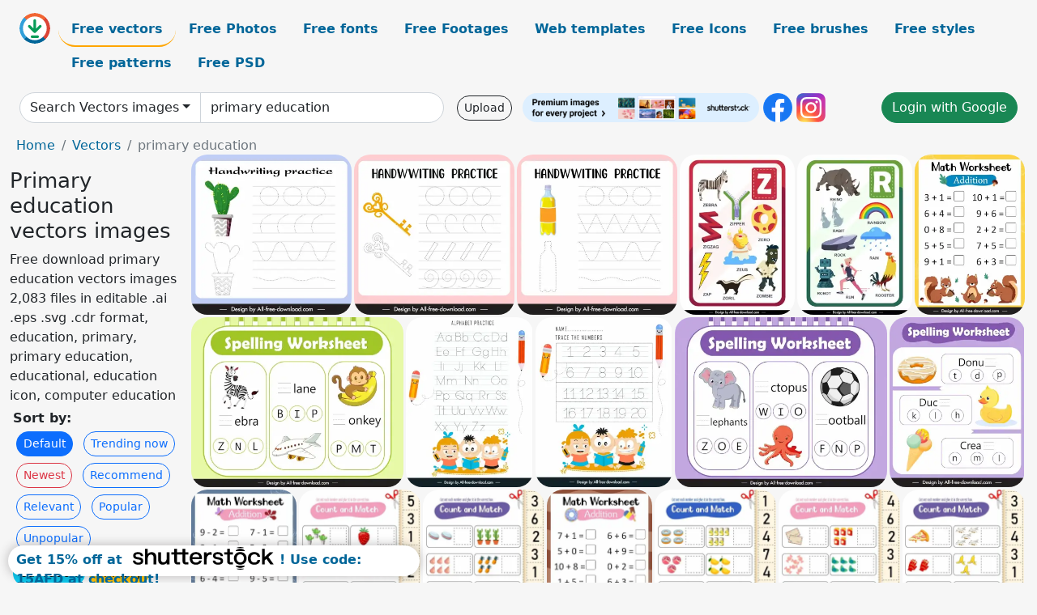

--- FILE ---
content_type: text/html; charset=UTF-8
request_url: https://all-free-download.com/free-vector/primary-education.html
body_size: 14680
content:
<!doctype html>
<html lang="en">
  <head>
    <meta charset="utf-8">
    <meta name="viewport" content="width=device-width, initial-scale=1">
    <meta name="author" content="AFD">
    <meta name="generator" content="AFD">
    <meta name="robots" content="index, follow">    <title>Primary education vectors images</title>
    <meta name="description" content="Free download primary education vectors images 2,083 files in editable .ai .eps .svg .cdr format, education, primary, primary education, educational, education icon, computer education" >
    <meta name="google-site-verification" content="h8aKWdWajcitX904DxqOxb4-wcNRYncVmMmcjRRXVkE" />
    <meta name="domain" content="all-free-download.com" >

    <!-- Bootstrap core CSS -->
    <link href="https://cdn.jsdelivr.net/npm/bootstrap@5.0.2/dist/css/bootstrap.min.css" rel="stylesheet" integrity="sha384-EVSTQN3/azprG1Anm3QDgpJLIm9Nao0Yz1ztcQTwFspd3yD65VohhpuuCOmLASjC" crossorigin="anonymous">


    <link href="/libs/all.css?a=88888" rel="stylesheet" >
    <link href="/libs/social-share/sharetastic.css" rel="stylesheet">

        <!-- Favicons -->

    <link rel="apple-touch-icon" sizes="180x180" href="/apple-touch-icon.png">
    <link rel="icon" type="image/png" sizes="32x32" href="/favicon-32x32.png">
    <link rel="icon" type="image/png" sizes="16x16" href="/favicon-16x16.png">
    <link rel="manifest" href="/site.webmanifest">


    <meta property="fb:app_id"          content="1091511124955362" /> 
    <meta property="og:url"           content="https://all-free-download.com/free-vector/primary-education.html" />
    <meta property="og:type"          content="website" />
    <meta property="og:title"         content="Primary education vectors images" />
    <meta property="og:description"   content="Free download primary education vectors images 2,083 files in editable .ai .eps .svg .cdr format, education, primary, primary education, educational, education icon, computer education" />
    <meta property="og:image"         content="https://images.all-free-download.com/images/thumb/handwriting_practice_sheet_educational_template_handdrawn_cactus_houseplant_sketch_6924477.webp" />
<meta property="og:image"         content="https://images.all-free-download.com/images/thumb/handwriting_practice_sheet_educational_template_handdrawn_shapes_key_sketch_6924479.webp" />
<meta property="og:image"         content="https://images.all-free-download.com/images/thumb/handwriting_practice_sheet_educational_template_bottle_geometry_outline_6924478.webp" />
<meta property="og:image"         content="https://images.all-free-download.com/images/thumb/z_alphabet_education_template_colored_symbols_sketch_6850493.webp" />
<meta property="og:image"         content="https://images.all-free-download.com/images/thumb/r_alphabet_educational_template_colorful_emblems_sketch_6850395.webp" />
<meta property="og:image"         content="https://images.all-free-download.com/images/thumb/math_worksheet_for_kids_template_addition_math_autumn_elements_sketch_6924485.webp" />
<meta property="og:image"         content="https://images.all-free-download.com/images/thumb/spelling_worksheet_for_kids_template_flat_zebra_airplane_monkey_texts_blank_sketch_6924504.webp" />
<meta property="og:image"         content="https://images.all-free-download.com/images/thumb/alphabet_tracing_worksheet_for_kids_template_flat_cute_pupils_pencils_texts_sketch_6924507.webp" />
<meta property="og:image"         content="https://images.all-free-download.com/images/thumb/number_tracing_worksheet_for_kids_template_cute_cartoon_characters_pencils_decor_6924488.webp" />
<meta property="og:image"         content="https://images.all-free-download.com/images/thumb/spelling_worksheet_for_kids_template_elephant_octopus_ball_texts_blank_sketch_6924506.webp" />
<meta property="og:image"         content="https://images.all-free-download.com/images/thumb/spelling_worksheet_for_kids_template_flat_donut_duck_ice_cream_texts_blank_sketch_6924505.webp" />
<meta property="og:image"         content="https://images.all-free-download.com/images/thumb/math_worksheet_for_kids_template_addition_mathematic_formulas_sketch_cute_nature_elements_decor_6924487.webp" />
<meta property="og:image"         content="https://images.all-free-download.com/images/thumb/game_worksheet_backdrop_template_flat_isolated_fruits_objects_sketch_6924480.webp" />
<meta property="og:image"         content="https://images.all-free-download.com/images/thumb/game_worksheet_backdrop_template_fruits_food_objects_icons_isolation_6924481.webp" />
<meta property="og:image"         content="https://images.all-free-download.com/images/thumb/math_worksheet_for_kids_template_addition_mathematic_sketch_cakes_ice_creams_leaf_decor_6924486.webp" />
<meta property="og:image"         content="https://images.all-free-download.com/images/thumb/game_worksheet_backdrop_template_flat_isolated_cake_fruit_plants_sketch_6924483.webp" />
<meta property="og:image"         content="https://images.all-free-download.com/images/thumb/game_worksheet_backdrop_template_flat_isolated_objects_food_fruits_icons_sketch_6924482.webp" />
<meta property="og:image"         content="https://images.all-free-download.com/images/thumb/game_worksheet_backdrop_template_flat_objects_food_isolation_6924484.webp" />
<meta property="og:image"         content="https://images.all-free-download.com/images/thumb/v_alphabet_educational_template_colorful_symbols_sketch_6850489.webp" />
<meta property="og:image"         content="https://images.all-free-download.com/images/thumb/lien_hoan_cuoi_nam_banner_template_dynamic_modern_elegant_design_planets_schoolchildren_education_elements_sketch_6925348.webp" />
<meta property="og:image"         content="https://images.all-free-download.com/images/thumb/synthetic_education_banner_templates_collection_roll_up_elegance_6931176.webp" />
<meta property="og:image"         content="https://images.all-free-download.com/images/thumb/education_business_card_templates_collection_classic_design_6929982.webp" />
<meta property="og:image"         content="https://images.all-free-download.com/images/thumb/education_business_card_template_elegant_hat_texts_6929958.webp" />
<meta property="og:image"         content="https://images.all-free-download.com/images/thumb/education_roll_up_banner_template_elegant_curves_checkered_6931082.webp" />
<meta property="og:image"         content="https://images.all-free-download.com/images/thumb/education_roll_up_banner_template_elegant_flat_design_6931081.webp" />
<meta property="og:image"         content="https://images.all-free-download.com/images/thumb/education_roll_up_poster_template_modern_elegance_6931083.webp" />
<meta property="og:image"         content="https://images.all-free-download.com/images/thumb/education_business_card_template_elegant_flat_design_6929961.webp" />
<meta property="og:image"         content="https://images.all-free-download.com/images/thumb/education_business_card_template_cute_stylized_owl_6929959.webp" />
<meta property="og:image"         content="https://images.all-free-download.com/images/thumb/education_business_card_template_dark_handdrawn_classic_6929960.webp" />
<meta property="og:image"         content="https://images.all-free-download.com/images/thumb/education_business_card_template_elegant_flat_texts_objects_6929957.webp" />
<meta property="og:image"         content="https://images.all-free-download.com/images/thumb/education_roll_up_banner_template_elegant_vertical_6931080.webp" />
<meta property="og:image"         content="https://images.all-free-download.com/images/thumb/education_business_card_template_handdrawn_blurred_hat_6929955.webp" />
<meta property="og:image"         content="https://images.all-free-download.com/images/thumb/education_business_card_template_handdrawn_dynamic_books_6929954.webp" />
<meta property="og:image"         content="https://images.all-free-download.com/images/thumb/education_business_card_template_book_stack_blurred_pen_6929956.webp" />
<meta property="og:image"         content="https://images.all-free-download.com/images/thumb/education_infographic_template_dynamic_handdrawn_pencil_speech_bubbles_6934096.webp" />
<meta property="og:image"         content="https://images.all-free-download.com/images/thumb/education_infographic_template_elegant_pencil_ribbon_6934095.webp" />
<meta property="og:image"         content="https://images.all-free-download.com/images/thumb/education_infographic_template_3d_book_stack_university_elements_6934100.webp" />
<meta property="og:image"         content="https://images.all-free-download.com/images/thumb/education_infographic_template_modern_3d_open_book_ribbon_6934099.webp" />
<meta property="og:image"         content="https://images.all-free-download.com/images/thumb/education_infographic_template_elegant_pencil_tree_school_elements_6934097.webp" />
<meta property="og:image"         content="https://images.all-free-download.com/images/thumb/education_infographic_modern_3d_book_cover_graduation_hat_6934098.webp" />
<meta property="og:image"         content="https://images.all-free-download.com/images/thumb/international_day_of_education_poster_template_flat_classical_educational_tools_sketch_6928915.webp" />
<meta property="og:image"         content="https://images.all-free-download.com/images/thumb/maven_education_centre_logo_stylized_texts_design_6930316.webp" />
<meta property="og:image"         content="https://images.all-free-download.com/images/thumb/maven_education_centre_logo_elegant_flat_texts_6930315.webp" />
<meta property="og:image"         content="https://images.all-free-download.com/images/thumb/international_day_of_education_poster_template_dynamic_school_elements_decor_6928917.webp" />
<meta property="og:image"         content="https://images.all-free-download.com/images/thumb/education_icons_collection_flat_isolated_school_elements_6933016.webp" />
<meta property="og:image"         content="https://images.all-free-download.com/images/thumb/education_icons_collection_flat_sketch_6933015.webp" />
<meta property="og:image"         content="https://images.all-free-download.com/images/thumb/international_day_of_education_banner_template_dynamic_classical_book_pages_leaves_paper_airplane_decor_6928914.webp" />
<meta property="og:image"         content="https://images.all-free-download.com/images/thumb/international_day_of_education_poster_template_dynamic_flying_books_globe_leaves_clouds_decor_6928916.webp" />
<meta property="og:image"         content="https://images.all-free-download.com/images/thumb/international_day_of_education_poster_template_flat_dark_retro_handdrawn_map_school_tools_elements_6928918.webp" />
<meta property="og:image"         content="https://images.all-free-download.com/images/thumb/its_my_first_day_at_school_quotation_tshirt_template_colorful_flat_texts_educational_elements_decor_6923858.webp" />
<meta property="og:image"         content="https://images.all-free-download.com/images/thumb/logo_education_template_flat_elegant_geometry_texts_decor_6933467.webp" />
<meta property="og:image"         content="https://images.all-free-download.com/images/thumb/logo_education_template_fountain_pen_symbol_texts_decor_6933468.webp" />
<meta property="og:image"         content="https://images.all-free-download.com/images/thumb/logo_education_template_flat_elegant_modern_6933469.webp" />
<meta property="og:image"         content="https://images.all-free-download.com/images/thumb/world_teachers_day_poster_template_teacher_teaching_with_chalkboard_education_elements_sketch_cartoon_design_6927086.webp" />
<meta property="og:image"         content="https://images.all-free-download.com/images/thumb/banner_preschool_template_colorful_cute_cartoon_education_elements_design_6925265.webp" />
<meta property="og:image"         content="https://images.all-free-download.com/images/thumb/number_two_worksheet_for_kids_education_template_funny_cartoon_frogs_sketch_6924582.webp" />
<meta property="og:image"         content="https://images.all-free-download.com/images/thumb/flyer_preschool_template_cute_children_leaves_education_tools_sketch_dynamic_cartoon_design_6924607.webp" />
<meta property="og:image"         content="https://images.all-free-download.com/images/thumb/number_four_worksheet_for_kids_education_template_flat_study_elements_sketch_6924584.webp" />
<meta property="og:image"         content="https://images.all-free-download.com/images/thumb/number_five_worksheet_for_kids_template_book_stacks_education_tools_elements_sketch_6924579.webp" />
<meta property="og:image"         content="https://images.all-free-download.com/images/thumb/number_seven_worksheet_for_kids_education_template_cute_cartoon_butterflies_sketch_6924583.webp" />
<meta property="og:image"         content="https://images.all-free-download.com/images/thumb/number_zero_worksheet_for_kids_template_flat_bright_education_elements_sketch_6924574.webp" />
<meta property="og:image"         content="https://images.all-free-download.com/images/thumb/primary_lesson_book_cover_template_cute_children_plantation_6936849.webp" />
<meta property="og:image"         content="https://images.all-free-download.com/images/thumb/education_icon_sets_flat_black_white_sketch_6924015.webp" />
<meta property="og:image"         content="https://images.all-free-download.com/images/thumb/back_to_school_backdrop_flat_educational_elements_sketch_6920262.webp" />
<meta property="og:image"         content="https://images.all-free-download.com/images/thumb/back_to_school_poster_template_dynamic_education_objects_6941605.webp" />
<meta property="og:image"         content="https://images.all-free-download.com/images/thumb/back_to_school_poster_template_cute_cartoon_children_education_elements_6941634.webp" />
<meta property="og:image"         content="https://images.all-free-download.com/images/thumb/back_to_school_poster_template_cute_cartoon_children_education_elements_6941638.webp" />
<meta property="og:image"         content="https://images.all-free-download.com/images/thumb/back_to_school_banner_template_cartoon_children_educational_elements_design_6941639.webp" />
    <script type="text/javascript">
      var page = "home";  
      var donate_email = 'H4sIAAAAAAAAAytIrMxNzStxSCqtLE7NyUkvSizIyEzWS87PBQAOXTfVGgAAAA==';
      var show_ads = true;
      var auto_paging = true;
    </script>

    <!-- Global site tag (gtag.js) - Google Analytics -->
    <script async src="https://www.googletagmanager.com/gtag/js?id=G-CGLHFKPST0"></script>
    <script>
      window.dataLayer = window.dataLayer || [];
      function gtag(){dataLayer.push(arguments);}
      gtag('js', new Date());

      gtag('config', 'G-CGLHFKPST0');
    </script>

  <!-- Google Tag Manager -->
  <script>(function(w,d,s,l,i){w[l]=w[l]||[];w[l].push({'gtm.start':
  new Date().getTime(),event:'gtm.js'});var f=d.getElementsByTagName(s)[0],
  j=d.createElement(s),dl=l!='dataLayer'?'&l='+l:'';j.async=true;j.src=
  'https://www.googletagmanager.com/gtm.js?id='+i+dl;f.parentNode.insertBefore(j,f);
  })(window,document,'script','dataLayer','GTM-NHTH87G');</script>
  <!-- End Google Tag Manager -->

<script
  src="https://code.jquery.com/jquery-3.7.1.min.js"
  integrity="sha256-/JqT3SQfawRcv/BIHPThkBvs0OEvtFFmqPF/lYI/Cxo="
  crossorigin="anonymous"></script>
  </head>
  <body>

  <header class="py-3 container-fluid">

    <div class="container-fluid mb-3 nav-flex" s>
      <a href="/" style="min-width:48px">
       <img src="/images/logo.svg" alt="all-free-download.com" title="all-free-download.com" width="38" height="38" class="rounded-circle">
      </a>         
  
      <div >
        <ul class="nav">
          <li class="nav-item"><a class="nav-link nav-active " k="free-vector" href="/free-vectors/">Free vectors</a></li>
          <li class="nav-item"><a class="nav-link " k="free-photos" href="/free-photos/">Free Photos</a></li>
          <li class="nav-item"><a class="nav-link " k="font" href="/font/">Free fonts</a></li>
          <li class="nav-item"><a class="nav-link " k="free-footage" href="/free-footage/">Free Footages</a></li>
          <li class="nav-item"><a class="nav-link " k="free-website-templates" href="/free-website-templates/">Web templates</a></li>
          <li class="nav-item"><a class="nav-link " k="free-icon" href="/free-icon/">Free Icons</a></li>
          <li class="nav-item"><a class="nav-link " k="photoshop-brushes" href="/photoshop-brushes/">Free brushes</a></li>
          <li class="nav-item"><a class="nav-link " k="photoshop-styles" href="/photoshop-styles/">Free styles</a></li>
          <li class="nav-item"><a class="nav-link " k="photoshop-patterns" href="/photoshop-patterns/">Free patterns</a></li>
          <li class="nav-item"><a class="nav-link " k="free-psd" href="/free-psd/">Free PSD</a></li>
        </ul>
      </div>

  

    </div>


    <div class="container-fluid d-grid gap-3 align-items-center" style="grid-template-columns:2fr;">
      <div class="d-flex align-items-center">
        <form class="w-100 me-3" id='search-form' action="/">
          <input type="hidden" id= "a" name="a" value="G">
          <input type="hidden" id="k" name="k" value="free-vector">
          <div class="input-group"  id="search_box">
            <a  id='search-category' href="/free-vectors/" class="btn btn-outline-dark dropdown-toggle" style="border-color: #ced4da; background-color: white;"  >Search Vectors images</a>            
            <input type="search" autocomplete="off" qqq="primary education" name="q" id="q" value="primary education" class="form-control" placeholder="Search... ">
            <div id="header-suggestion"  style="border-radius: 0px 0px 25px 25px;" class="search-suggestion-box bg-white" >
              <div class="d-grid " style="grid-template-columns:1fr; ">

              <div id="search-suggestion" >                
                <a class="m-1  btn-sm btn btn-outline-dark" k="free-vector" href="/free-vector-design-service/">Request a design</a>


              </div>
              </div>
            </div>
          </div>
        </form>
        
        <div class="w-100 d-none d-lg-block d-xl-block d-xxl-block "><a class="btn btn-outline-dark btn-sm me-2" href="/upload/">Upload</a><!--<a target="_blank" rel="noreferrer" href="https://shutterstock.7eer.net/WGr5J"><img height="36px" alt="shuterstock ads" width="292" style="border-radius:25px" src="https://all-free-download.com/images/shutterstockbanner/25off770x90.png"></a>-->
<a target="_blank" rel="noreferrer" href="https://shutterstock.7eer.net/WGr5J"><img height="36px" alt="shuterstock ads" width="292" style="border-radius:25px" src="https://all-free-download.com/images/shutterstockbanner/728x90free10images.png"></a>

<a target="_blank"  rel="noreferrer" href="https://www.facebook.com/allfreedownload" ><img height="36px" width="36px" alt="facebook logo" src="/images/facebook_Logo.png"></a> 
<a target="_blank"  rel="noreferrer" href="https://www.instagram.com/all_free_download_com/" ><img height="36px" alt="instagram logo" width="36px" src="/images/Instagram_logo.svg"></a> 



</div>

        <div class="flex-shrink-0 dropdown d-none d-md-block ">
        

        		<a href="/?a=LI&li=GG" ><span class="btn btn-success btn-xs" ><i class="fa fa-google"></i>Login with Google</a></span>

        
          </ul>
        </div>
        

      </div>
    </div>

  </header>

  <div class="container-fluid pb-3">






<nav aria-label="breadcrumb" style="margin-left:8px;">
  <ol class="breadcrumb">
    <li class="breadcrumb-item"><a href="/">Home</a></li>
    <li class="breadcrumb-item"><a href="/free-vectors/">Vectors</a></li>
    <li class="breadcrumb-item active" aria-current="page">primary education</li>
  </ol>
</nav>

<div class="list-graphic-container">
  


<div class=" list-graphic-left mb-2" >
  <h1 class="" style="font-size: 26px">Primary education vectors images</h1>
  <div>Free download primary education vectors images 2,083 files in editable .ai .eps .svg .cdr format, education, primary, primary education, educational, education icon, computer education</div>
  <div  class=" p-1" >
    <b>Sort by:</b><BR>  <a class="btn btn-sm btn-primary m-1" href="/?a=G&k=free-vector&t=&q=primary education&or=default&rk=" >Default</a>  <a class="btn btn-sm btn-outline-primary m-1" href="/?a=G&k=free-vector&t=&q=primary education&or=trending&rk=" >Trending now</a>  <a class="btn btn-sm btn-outline-danger m-1" href="/?a=G&k=free-vector&t=&q=primary education&or=newest&rk=" >Newest</a>  <a class="btn btn-sm btn-outline-primary m-1" href="/?a=G&k=free-vector&t=&q=primary education&or=recommend&rk=" >Recommend</a>  <a class="btn btn-sm btn-outline-primary m-1" href="/?a=G&k=free-vector&t=&q=primary education&or=relevant&rk=" >Relevant</a>  <a class="btn btn-sm btn-outline-primary m-1" href="/?a=G&k=free-vector&t=&q=primary education&or=popular&rk=" >Popular</a>  <a class="btn btn-sm btn-outline-primary m-1" href="/?a=G&k=free-vector&t=&q=primary education&or=unpopular&rk=" >Unpopular</a>           </div>


  
  <div  class="p-1 mb-2"  ><a class="btn btn-info btn-sm mb-1" style="border-radius: 25px;" href="/free-vector/education.html"><span>education</span></a> <a class="btn btn-warning btn-sm mb-1" style="border-radius: 25px;" href="/free-vector/primary.html"><span>primary</span></a> <a class="btn btn-success btn-sm mb-1" style="border-radius: 25px;" href="/free-vector/primary-education.html"><span>primary education</span></a> <a class="btn btn-danger btn-sm mb-1" style="border-radius: 25px;" href="/free-vector/educational.html"><span>educational</span></a> <a class="btn btn-primary btn-sm mb-1" style="border-radius: 25px;" href="/free-vector/education-icon.html"><span>education icon</span></a> <a class="btn btn-info btn-sm mb-1" style="border-radius: 25px;" href="/free-vector/computer-education.html"><span>computer education</span></a> <a class="btn btn-warning btn-sm mb-1" style="border-radius: 25px;" href="/free-vector/vector-icon-education.html"><span>vector icon education</span></a> <a class="btn btn-success btn-sm mb-1" style="border-radius: 25px;" href="/free-vector/icon-education.html"><span>icon education</span></a> <a class="btn btn-danger btn-sm mb-1" style="border-radius: 25px;" href="/free-vector/educational-free-vectors.html"><span>educational free vectors</span></a> <a class="btn btn-primary btn-sm mb-1" style="border-radius: 25px;" href="/free-vector/download-free-educational-vector.html"><span>download free educational vector</span></a> <a class="btn btn-info btn-sm mb-1" style="border-radius: 25px;" href="/free-vector/free-vector-education-school.html"><span>free vector education school</span></a> <a class="btn btn-warning btn-sm mb-1" style="border-radius: 25px;" href="/free-vector/sport-education-vectors.html"><span>sport education vectors</span></a> <a class="btn btn-success btn-sm mb-1" style="border-radius: 25px;" href="/free-vector/education-free-vector-graphics.html"><span>education free vector graphics</span></a> <a class="btn btn-danger btn-sm mb-1" style="border-radius: 25px;" href="/free-vector/free-vector-drawing-education.html"><span>free vector drawing education</span></a> <a class="btn btn-primary btn-sm mb-1" style="border-radius: 25px;" href="/free-vector/free-educational-vector-art.html"><span>free educational vector art</span></a> <a class="btn btn-info btn-sm mb-1" style="border-radius: 25px;" href="/free-vector/educational-vectors-free.html"><span>educational vectors free</span></a> <a class="btn btn-warning btn-sm mb-1" style="border-radius: 25px;" href="/free-vector/educational-free-vector.html"><span>educational free vector</span></a> <a class="btn btn-success btn-sm mb-1" style="border-radius: 25px;" href="/free-vector/download-educational-vector.html"><span>download educational vector</span></a> </div>

  <div id="shuterstock_ads_left" class="sticky">
    
  </div>
</div>


<div class="list-graphic-right" id="list-graphic">
         
            <a title="handwriting practice sheet educational template handdrawn cactus houseplant sketch" href="/free-vector/download/handwriting_practice_sheet_educational_template_handdrawn_cactus_houseplant_sketch_6924477.html">
                <img w="1920" h="1920" widht="300" height="300"   alt="handwriting practice sheet educational template handdrawn cactus houseplant sketch" src="https://images.all-free-download.com/images/thumb/handwriting_practice_sheet_educational_template_handdrawn_cactus_houseplant_sketch_6924477.webp" >
                <div class="jg-caption">handwriting practice sheet educational template handdrawn cactus houseplant sketch</div>
            </a>
               
            <a title="handwriting practice sheet educational template handdrawn shapes key sketch" href="/free-vector/download/handwriting_practice_sheet_educational_template_handdrawn_shapes_key_sketch_6924479.html">
                <img w="1920" h="1920" widht="300" height="300"   alt="handwriting practice sheet educational template handdrawn shapes key sketch" src="https://images.all-free-download.com/images/thumb/handwriting_practice_sheet_educational_template_handdrawn_shapes_key_sketch_6924479.webp" >
                <div class="jg-caption">handwriting practice sheet educational template handdrawn shapes key sketch</div>
            </a>
               
            <a title="handwriting practice sheet educational template bottle geometry outline  " href="/free-vector/download/handwriting_practice_sheet_educational_template_bottle_geometry_outline_6924478.html">
                <img w="1920" h="1920" widht="300" height="300"   alt="handwriting practice sheet educational template bottle geometry outline  " src="https://images.all-free-download.com/images/thumb/handwriting_practice_sheet_educational_template_bottle_geometry_outline_6924478.webp" >
                <div class="jg-caption">handwriting practice sheet educational template bottle geometry outline  </div>
            </a>
               
            <a title="z alphabet education template colored symbols sketch" href="/free-vector/download/z_alphabet_education_template_colored_symbols_sketch_6850493.html">
                <img w="2055" h="2880" widht="214" height="300"   alt="z alphabet education template colored symbols sketch" src="https://images.all-free-download.com/images/thumb/z_alphabet_education_template_colored_symbols_sketch_6850493.webp" >
                <div class="jg-caption">z alphabet education template colored symbols sketch</div>
            </a>
               
            <a title="r alphabet educational template colorful emblems sketch" href="/free-vector/download/r_alphabet_educational_template_colorful_emblems_sketch_6850395.html">
                <img w="2055" h="2880" widht="214" height="300"   alt="r alphabet educational template colorful emblems sketch" src="https://images.all-free-download.com/images/thumb/r_alphabet_educational_template_colorful_emblems_sketch_6850395.webp" >
                <div class="jg-caption">r alphabet educational template colorful emblems sketch</div>
            </a>
               
            <a title="math worksheet for kids template addition math autumn elements sketch" href="/free-vector/download/math_worksheet_for_kids_template_addition_math_autumn_elements_sketch_6924485.html">
                <img w="1312" h="1920" widht="205" height="300"   alt="math worksheet for kids template addition math autumn elements sketch" src="https://images.all-free-download.com/images/thumb/math_worksheet_for_kids_template_addition_math_autumn_elements_sketch_6924485.webp" >
                <div class="jg-caption">math worksheet for kids template addition math autumn elements sketch</div>
            </a>
               
            <a title="spelling worksheet for kids  template flat zebra airplane monkey texts blank sketch" href="/free-vector/download/spelling_worksheet_for_kids_template_flat_zebra_airplane_monkey_texts_blank_sketch_6924504.html">
                <img w="1920" h="1535" widht="375" height="300"   alt="spelling worksheet for kids  template flat zebra airplane monkey texts blank sketch" src="https://images.all-free-download.com/images/thumb/spelling_worksheet_for_kids_template_flat_zebra_airplane_monkey_texts_blank_sketch_6924504.webp" >
                <div class="jg-caption">spelling worksheet for kids  template flat zebra airplane monkey texts blank sketch</div>
            </a>
               
            <a title="alphabet tracing worksheet for kids template flat cute pupils pencils texts sketch" href="/free-vector/download/alphabet_tracing_worksheet_for_kids_template_flat_cute_pupils_pencils_texts_sketch_6924507.html">
                <img w="1445" h="1920" widht="226" height="300"   alt="alphabet tracing worksheet for kids template flat cute pupils pencils texts sketch" src="https://images.all-free-download.com/images/thumb/alphabet_tracing_worksheet_for_kids_template_flat_cute_pupils_pencils_texts_sketch_6924507.webp" >
                <div class="jg-caption">alphabet tracing worksheet for kids template flat cute pupils pencils texts sketch</div>
            </a>
               
            <a title="number tracing worksheet for kids template cute cartoon characters pencils decor" href="/free-vector/download/number_tracing_worksheet_for_kids_template_cute_cartoon_characters_pencils_decor_6924488.html">
                <img w="1552" h="1920" widht="243" height="300"   alt="number tracing worksheet for kids template cute cartoon characters pencils decor" src="https://images.all-free-download.com/images/thumb/number_tracing_worksheet_for_kids_template_cute_cartoon_characters_pencils_decor_6924488.webp" >
                <div class="jg-caption">number tracing worksheet for kids template cute cartoon characters pencils decor</div>
            </a>
               
            <a title="spelling worksheet for kids template elephant octopus ball texts blank sketch" href="/free-vector/download/spelling_worksheet_for_kids_template_elephant_octopus_ball_texts_blank_sketch_6924506.html">
                <img w="1920" h="1535" widht="375" height="300"   alt="spelling worksheet for kids template elephant octopus ball texts blank sketch" src="https://images.all-free-download.com/images/thumb/spelling_worksheet_for_kids_template_elephant_octopus_ball_texts_blank_sketch_6924506.webp" >
                <div class="jg-caption">spelling worksheet for kids template elephant octopus ball texts blank sketch</div>
            </a>
               
            <a title="spelling worksheet for kids template flat donut duck ice cream texts blank sketch" href="/free-vector/download/spelling_worksheet_for_kids_template_flat_donut_duck_ice_cream_texts_blank_sketch_6924505.html">
                <img w="1535" h="1920" widht="240" height="300"   alt="spelling worksheet for kids template flat donut duck ice cream texts blank sketch" src="https://images.all-free-download.com/images/thumb/spelling_worksheet_for_kids_template_flat_donut_duck_ice_cream_texts_blank_sketch_6924505.webp" >
                <div class="jg-caption">spelling worksheet for kids template flat donut duck ice cream texts blank sketch</div>
            </a>
               
            <a title="math worksheet for kids template addition mathematic formulas sketch cute nature elements decor" href="/free-vector/download/math_worksheet_for_kids_template_addition_mathematic_formulas_sketch_cute_nature_elements_decor_6924487.html">
                <img w="1312" h="1920" widht="205" height="300"   alt="math worksheet for kids template addition mathematic formulas sketch cute nature elements decor" src="https://images.all-free-download.com/images/thumb/math_worksheet_for_kids_template_addition_mathematic_formulas_sketch_cute_nature_elements_decor_6924487.webp" >
                <div class="jg-caption">math worksheet for kids template addition mathematic formulas sketch cute nature elements decor</div>
            </a>
               
            <a title="game worksheet backdrop template flat isolated fruits objects sketch" href="/free-vector/download/game_worksheet_backdrop_template_flat_isolated_fruits_objects_sketch_6924480.html">
                <img w="1512" h="1920" widht="236" height="300"   alt="game worksheet backdrop template flat isolated fruits objects sketch" src="https://images.all-free-download.com/images/thumb/game_worksheet_backdrop_template_flat_isolated_fruits_objects_sketch_6924480.webp" >
                <div class="jg-caption">game worksheet backdrop template flat isolated fruits objects sketch</div>
            </a>
               
            <a title="game worksheet backdrop template fruits food objects icons isolation " href="/free-vector/download/game_worksheet_backdrop_template_fruits_food_objects_icons_isolation_6924481.html">
                <img w="1512" h="1920" widht="236" height="300"   alt="game worksheet backdrop template fruits food objects icons isolation " src="https://images.all-free-download.com/images/thumb/game_worksheet_backdrop_template_fruits_food_objects_icons_isolation_6924481.webp" >
                <div class="jg-caption">game worksheet backdrop template fruits food objects icons isolation </div>
            </a>
               
            <a title="math worksheet for kids template addition mathematic sketch cakes ice creams leaf decor" href="/free-vector/download/math_worksheet_for_kids_template_addition_mathematic_sketch_cakes_ice_creams_leaf_decor_6924486.html">
                <img w="1312" h="1920" widht="205" height="300"   alt="math worksheet for kids template addition mathematic sketch cakes ice creams leaf decor" src="https://images.all-free-download.com/images/thumb/math_worksheet_for_kids_template_addition_mathematic_sketch_cakes_ice_creams_leaf_decor_6924486.webp" >
                <div class="jg-caption">math worksheet for kids template addition mathematic sketch cakes ice creams leaf decor</div>
            </a>
               
            <a title="game worksheet backdrop template flat isolated cake fruit plants sketch" href="/free-vector/download/game_worksheet_backdrop_template_flat_isolated_cake_fruit_plants_sketch_6924483.html">
                <img w="1512" h="1920" widht="236" height="300"   alt="game worksheet backdrop template flat isolated cake fruit plants sketch" src="https://images.all-free-download.com/images/thumb/game_worksheet_backdrop_template_flat_isolated_cake_fruit_plants_sketch_6924483.webp" >
                <div class="jg-caption">game worksheet backdrop template flat isolated cake fruit plants sketch</div>
            </a>
               
            <a title="game worksheet backdrop template flat isolated objects food fruits icons sketch" href="/free-vector/download/game_worksheet_backdrop_template_flat_isolated_objects_food_fruits_icons_sketch_6924482.html">
                <img w="1512" h="1920" widht="236" height="300"   alt="game worksheet backdrop template flat isolated objects food fruits icons sketch" src="https://images.all-free-download.com/images/thumb/game_worksheet_backdrop_template_flat_isolated_objects_food_fruits_icons_sketch_6924482.webp" >
                <div class="jg-caption">game worksheet backdrop template flat isolated objects food fruits icons sketch</div>
            </a>
               
            <a title="game worksheet backdrop template flat objects food isolation" href="/free-vector/download/game_worksheet_backdrop_template_flat_objects_food_isolation_6924484.html">
                <img w="1512" h="1920" widht="236" height="300"   alt="game worksheet backdrop template flat objects food isolation" src="https://images.all-free-download.com/images/thumb/game_worksheet_backdrop_template_flat_objects_food_isolation_6924484.webp" >
                <div class="jg-caption">game worksheet backdrop template flat objects food isolation</div>
            </a>
               
            <a title="v alphabet educational template colorful symbols sketch" href="/free-vector/download/v_alphabet_educational_template_colorful_symbols_sketch_6850489.html">
                <img w="2055" h="2880" widht="214" height="300"   alt="v alphabet educational template colorful symbols sketch" src="https://images.all-free-download.com/images/thumb/v_alphabet_educational_template_colorful_symbols_sketch_6850489.webp" >
                <div class="jg-caption">v alphabet educational template colorful symbols sketch</div>
            </a>
               
            <a title="lien hoan cuoi nam banner template dynamic modern elegant design planets schoolchildren education elements sketch" href="/free-vector/download/lien_hoan_cuoi_nam_banner_template_dynamic_modern_elegant_design_planets_schoolchildren_education_elements_sketch_6925348.html">
                <img w="1920" h="1417" widht="406" height="300"   alt="lien hoan cuoi nam banner template dynamic modern elegant design planets schoolchildren education elements sketch" src="https://images.all-free-download.com/images/thumb/lien_hoan_cuoi_nam_banner_template_dynamic_modern_elegant_design_planets_schoolchildren_education_elements_sketch_6925348.webp" >
                <div class="jg-caption">lien hoan cuoi nam banner template dynamic modern elegant design planets schoolchildren education elements sketch</div>
            </a>
               
            <a title="synthetic education banner templates collection roll up elegance" href="/free-vector/download/synthetic_education_banner_templates_collection_roll_up_elegance_6931176.html">
                <img w="1920" h="1272" widht="453" height="300"   alt="synthetic education banner templates collection roll up elegance" src="https://images.all-free-download.com/images/thumb/synthetic_education_banner_templates_collection_roll_up_elegance_6931176.webp" >
                <div class="jg-caption">synthetic education banner templates collection roll up elegance</div>
            </a>
               
            <a title="education business card templates collection classic design" href="/free-vector/download/education_business_card_templates_collection_classic_design_6929982.html">
                <img w="1920" h="1194" widht="482" height="300"   alt="education business card templates collection classic design" src="https://images.all-free-download.com/images/thumb/education_business_card_templates_collection_classic_design_6929982.webp" >
                <div class="jg-caption">education business card templates collection classic design</div>
            </a>
               
            <a title="education business card template elegant hat texts" href="/free-vector/download/education_business_card_template_elegant_hat_texts_6929958.html">
                <img w="1797" h="1920" widht="281" height="300"   alt="education business card template elegant hat texts" src="https://images.all-free-download.com/images/thumb/education_business_card_template_elegant_hat_texts_6929958.webp" >
                <div class="jg-caption">education business card template elegant hat texts</div>
            </a>
               
            <a title="education roll up banner template elegant curves checkered " href="/free-vector/download/education_roll_up_banner_template_elegant_curves_checkered_6931082.html">
                <img w="1797" h="1920" widht="281" height="300"   alt="education roll up banner template elegant curves checkered " src="https://images.all-free-download.com/images/thumb/education_roll_up_banner_template_elegant_curves_checkered_6931082.webp" >
                <div class="jg-caption">education roll up banner template elegant curves checkered </div>
            </a>
               
            <a title="education roll up banner template elegant flat design " href="/free-vector/download/education_roll_up_banner_template_elegant_flat_design_6931081.html">
                <img w="1797" h="1920" widht="281" height="300"   alt="education roll up banner template elegant flat design " src="https://images.all-free-download.com/images/thumb/education_roll_up_banner_template_elegant_flat_design_6931081.webp" >
                <div class="jg-caption">education roll up banner template elegant flat design </div>
            </a>
               
            <a title="education roll up poster template modern elegance " href="/free-vector/download/education_roll_up_poster_template_modern_elegance_6931083.html">
                <img w="1797" h="1920" widht="281" height="300"   alt="education roll up poster template modern elegance " src="https://images.all-free-download.com/images/thumb/education_roll_up_poster_template_modern_elegance_6931083.webp" >
                <div class="jg-caption">education roll up poster template modern elegance </div>
            </a>
               
            <a title="education business card template elegant flat design" href="/free-vector/download/education_business_card_template_elegant_flat_design_6929961.html">
                <img w="2134" h="2280" widht="281" height="300"   alt="education business card template elegant flat design" src="https://images.all-free-download.com/images/thumb/education_business_card_template_elegant_flat_design_6929961.webp" >
                <div class="jg-caption">education business card template elegant flat design</div>
            </a>
               
            <a title="education business card template cute stylized owl " href="/free-vector/download/education_business_card_template_cute_stylized_owl_6929959.html">
                <img w="1797" h="1920" widht="281" height="300"   alt="education business card template cute stylized owl " src="https://images.all-free-download.com/images/thumb/education_business_card_template_cute_stylized_owl_6929959.webp" >
                <div class="jg-caption">education business card template cute stylized owl </div>
            </a>
               
            <a title="education business card template dark handdrawn classic" href="/free-vector/download/education_business_card_template_dark_handdrawn_classic_6929960.html">
                <img w="1797" h="1920" widht="281" height="300"   alt="education business card template dark handdrawn classic" src="https://images.all-free-download.com/images/thumb/education_business_card_template_dark_handdrawn_classic_6929960.webp" >
                <div class="jg-caption">education business card template dark handdrawn classic</div>
            </a>
               
            <a title="education business card template elegant flat texts objects" href="/free-vector/download/education_business_card_template_elegant_flat_texts_objects_6929957.html">
                <img w="1797" h="1920" widht="281" height="300"   alt="education business card template elegant flat texts objects" src="https://images.all-free-download.com/images/thumb/education_business_card_template_elegant_flat_texts_objects_6929957.webp" >
                <div class="jg-caption">education business card template elegant flat texts objects</div>
            </a>
               
            <a title="education roll up banner template elegant vertical" href="/free-vector/download/education_roll_up_banner_template_elegant_vertical_6931080.html">
                <img w="1797" h="1920" widht="281" height="300"   alt="education roll up banner template elegant vertical" src="https://images.all-free-download.com/images/thumb/education_roll_up_banner_template_elegant_vertical_6931080.webp" >
                <div class="jg-caption">education roll up banner template elegant vertical</div>
            </a>
               
            <a title="education business card template handdrawn blurred hat" href="/free-vector/download/education_business_card_template_handdrawn_blurred_hat_6929955.html">
                <img w="2134" h="2280" widht="281" height="300"   alt="education business card template handdrawn blurred hat" src="https://images.all-free-download.com/images/thumb/education_business_card_template_handdrawn_blurred_hat_6929955.webp" >
                <div class="jg-caption">education business card template handdrawn blurred hat</div>
            </a>
               
            <a title="education business card template handdrawn dynamic books" href="/free-vector/download/education_business_card_template_handdrawn_dynamic_books_6929954.html">
                <img w="1797" h="1920" widht="281" height="300"   alt="education business card template handdrawn dynamic books" src="https://images.all-free-download.com/images/thumb/education_business_card_template_handdrawn_dynamic_books_6929954.webp" >
                <div class="jg-caption">education business card template handdrawn dynamic books</div>
            </a>
               
            <a title="education business card template book stack blurred pen" href="/free-vector/download/education_business_card_template_book_stack_blurred_pen_6929956.html">
                <img w="1797" h="1920" widht="281" height="300"   alt="education business card template book stack blurred pen" src="https://images.all-free-download.com/images/thumb/education_business_card_template_book_stack_blurred_pen_6929956.webp" >
                <div class="jg-caption">education business card template book stack blurred pen</div>
            </a>
               
            <a title="education infographic template dynamic handdrawn pencil speech bubbles" href="/free-vector/download/education_infographic_template_dynamic_handdrawn_pencil_speech_bubbles_6934096.html">
                <img w="1920" h="1699" widht="339" height="300"   alt="education infographic template dynamic handdrawn pencil speech bubbles" src="https://images.all-free-download.com/images/thumb/education_infographic_template_dynamic_handdrawn_pencil_speech_bubbles_6934096.webp" >
                <div class="jg-caption">education infographic template dynamic handdrawn pencil speech bubbles</div>
            </a>
               
            <a title="education infographic template elegant pencil ribbon" href="/free-vector/download/education_infographic_template_elegant_pencil_ribbon_6934095.html">
                <img w="1920" h="1699" widht="339" height="300"   alt="education infographic template elegant pencil ribbon" src="https://images.all-free-download.com/images/thumb/education_infographic_template_elegant_pencil_ribbon_6934095.webp" >
                <div class="jg-caption">education infographic template elegant pencil ribbon</div>
            </a>
               
            <a title="education infographic template 3d book stack university elements " href="/free-vector/download/education_infographic_template_3d_book_stack_university_elements_6934100.html">
                <img w="1920" h="1699" widht="339" height="300"   alt="education infographic template 3d book stack university elements " src="https://images.all-free-download.com/images/thumb/education_infographic_template_3d_book_stack_university_elements_6934100.webp" >
                <div class="jg-caption">education infographic template 3d book stack university elements </div>
            </a>
               
            <a title="education infographic template modern 3d open book ribbon " href="/free-vector/download/education_infographic_template_modern_3d_open_book_ribbon_6934099.html">
                <img w="1920" h="1699" widht="339" height="300"   alt="education infographic template modern 3d open book ribbon " src="https://images.all-free-download.com/images/thumb/education_infographic_template_modern_3d_open_book_ribbon_6934099.webp" >
                <div class="jg-caption">education infographic template modern 3d open book ribbon </div>
            </a>
               
            <a title="education infographic template elegant pencil tree school elements" href="/free-vector/download/education_infographic_template_elegant_pencil_tree_school_elements_6934097.html">
                <img w="1920" h="1699" widht="339" height="300"   alt="education infographic template elegant pencil tree school elements" src="https://images.all-free-download.com/images/thumb/education_infographic_template_elegant_pencil_tree_school_elements_6934097.webp" >
                <div class="jg-caption">education infographic template elegant pencil tree school elements</div>
            </a>
               
            <a title="education infographic modern 3d book cover graduation hat" href="/free-vector/download/education_infographic_modern_3d_book_cover_graduation_hat_6934098.html">
                <img w="1920" h="1699" widht="339" height="300"   alt="education infographic modern 3d book cover graduation hat" src="https://images.all-free-download.com/images/thumb/education_infographic_modern_3d_book_cover_graduation_hat_6934098.webp" >
                <div class="jg-caption">education infographic modern 3d book cover graduation hat</div>
            </a>
               
            <a title="international day of education poster template flat classical educational tools sketch" href="/free-vector/download/international_day_of_education_poster_template_flat_classical_educational_tools_sketch_6928915.html">
                <img w="1920" h="1920" widht="300" height="300"   alt="international day of education poster template flat classical educational tools sketch" src="https://images.all-free-download.com/images/thumb/international_day_of_education_poster_template_flat_classical_educational_tools_sketch_6928915.webp" >
                <div class="jg-caption">international day of education poster template flat classical educational tools sketch</div>
            </a>
               
            <a title="maven education centre logo stylized texts design" href="/free-vector/download/maven_education_centre_logo_stylized_texts_design_6930316.html">
                <img w="1789" h="1920" widht="280" height="300"   alt="maven education centre logo stylized texts design" src="https://images.all-free-download.com/images/thumb/maven_education_centre_logo_stylized_texts_design_6930316.webp" >
                <div class="jg-caption">maven education centre logo stylized texts design</div>
            </a>
               
            <a title="maven education centre logo elegant flat texts" href="/free-vector/download/maven_education_centre_logo_elegant_flat_texts_6930315.html">
                <img w="1789" h="1920" widht="280" height="300"   alt="maven education centre logo elegant flat texts" src="https://images.all-free-download.com/images/thumb/maven_education_centre_logo_elegant_flat_texts_6930315.webp" >
                <div class="jg-caption">maven education centre logo elegant flat texts</div>
            </a>
               
            <a title="international day of education poster template dynamic school elements decor" href="/free-vector/download/international_day_of_education_poster_template_dynamic_school_elements_decor_6928917.html">
                <img w="1920" h="1920" widht="300" height="300"   alt="international day of education poster template dynamic school elements decor" src="https://images.all-free-download.com/images/thumb/international_day_of_education_poster_template_dynamic_school_elements_decor_6928917.webp" >
                <div class="jg-caption">international day of education poster template dynamic school elements decor</div>
            </a>
               
            <a title="education icons collection flat isolated school elements" href="/free-vector/download/education_icons_collection_flat_isolated_school_elements_6933016.html">
                <img w="1816" h="1920" widht="284" height="300"   alt="education icons collection flat isolated school elements" src="https://images.all-free-download.com/images/thumb/education_icons_collection_flat_isolated_school_elements_6933016.webp" >
                <div class="jg-caption">education icons collection flat isolated school elements</div>
            </a>
               
            <a title="education icons collection flat sketch" href="/free-vector/download/education_icons_collection_flat_sketch_6933015.html">
                <img w="1816" h="1920" widht="284" height="300"   alt="education icons collection flat sketch" src="https://images.all-free-download.com/images/thumb/education_icons_collection_flat_sketch_6933015.webp" >
                <div class="jg-caption">education icons collection flat sketch</div>
            </a>
               
            <a title="  international day of education banner template dynamic classical book pages leaves paper airplane decor" href="/free-vector/download/international_day_of_education_banner_template_dynamic_classical_book_pages_leaves_paper_airplane_decor_6928914.html">
                <img w="1920" h="1920" widht="300" height="300"   alt="  international day of education banner template dynamic classical book pages leaves paper airplane decor" src="https://images.all-free-download.com/images/thumb/international_day_of_education_banner_template_dynamic_classical_book_pages_leaves_paper_airplane_decor_6928914.webp" >
                <div class="jg-caption">  international day of education banner template dynamic classical book pages leaves paper airplane decor</div>
            </a>
               
            <a title="international day of education poster template dynamic flying books globe leaves clouds decor" href="/free-vector/download/international_day_of_education_poster_template_dynamic_flying_books_globe_leaves_clouds_decor_6928916.html">
                <img w="1920" h="1920" widht="300" height="300"   alt="international day of education poster template dynamic flying books globe leaves clouds decor" src="https://images.all-free-download.com/images/thumb/international_day_of_education_poster_template_dynamic_flying_books_globe_leaves_clouds_decor_6928916.webp" >
                <div class="jg-caption">international day of education poster template dynamic flying books globe leaves clouds decor</div>
            </a>
               
            <a title="international day of education poster template flat dark retro handdrawn map school tools elements" href="/free-vector/download/international_day_of_education_poster_template_flat_dark_retro_handdrawn_map_school_tools_elements_6928918.html">
                <img w="1920" h="1920" widht="300" height="300"   alt="international day of education poster template flat dark retro handdrawn map school tools elements" src="https://images.all-free-download.com/images/thumb/international_day_of_education_poster_template_flat_dark_retro_handdrawn_map_school_tools_elements_6928918.webp" >
                <div class="jg-caption">international day of education poster template flat dark retro handdrawn map school tools elements</div>
            </a>
               
            <a title="its my first day at school quotation tshirt template colorful flat texts educational elements decor" href="/free-vector/download/its_my_first_day_at_school_quotation_tshirt_template_colorful_flat_texts_educational_elements_decor_6923858.html">
                <img w="1920" h="1285" widht="448" height="300"   alt="its my first day at school quotation tshirt template colorful flat texts educational elements decor" src="https://images.all-free-download.com/images/thumb/its_my_first_day_at_school_quotation_tshirt_template_colorful_flat_texts_educational_elements_decor_6923858.webp" >
                <div class="jg-caption">its my first day at school quotation tshirt template colorful flat texts educational elements decor</div>
            </a>
               
            <a title="logo education template flat elegant geometry texts decor" href="/free-vector/download/logo_education_template_flat_elegant_geometry_texts_decor_6933467.html">
                <img w="1816" h="1920" widht="284" height="300"   alt="logo education template flat elegant geometry texts decor" src="https://images.all-free-download.com/images/thumb/logo_education_template_flat_elegant_geometry_texts_decor_6933467.webp" >
                <div class="jg-caption">logo education template flat elegant geometry texts decor</div>
            </a>
               
            <a title="logo education template fountain pen symbol texts decor" href="/free-vector/download/logo_education_template_fountain_pen_symbol_texts_decor_6933468.html">
                <img w="1816" h="1920" widht="284" height="300"   alt="logo education template fountain pen symbol texts decor" src="https://images.all-free-download.com/images/thumb/logo_education_template_fountain_pen_symbol_texts_decor_6933468.webp" >
                <div class="jg-caption">logo education template fountain pen symbol texts decor</div>
            </a>
               
            <a title="logo education template flat elegant modern " href="/free-vector/download/logo_education_template_flat_elegant_modern_6933469.html">
                <img w="1815" h="1920" widht="284" height="300"   alt="logo education template flat elegant modern " src="https://images.all-free-download.com/images/thumb/logo_education_template_flat_elegant_modern_6933469.webp" >
                <div class="jg-caption">logo education template flat elegant modern </div>
            </a>
               
            <a title="world teachers day poster template teacher teaching with chalkboard education elements sketch cartoon design " href="/free-vector/download/world_teachers_day_poster_template_teacher_teaching_with_chalkboard_education_elements_sketch_cartoon_design_6927086.html">
                <img w="1920" h="1920" widht="300" height="300"   alt="world teachers day poster template teacher teaching with chalkboard education elements sketch cartoon design " src="https://images.all-free-download.com/images/thumb/world_teachers_day_poster_template_teacher_teaching_with_chalkboard_education_elements_sketch_cartoon_design_6927086.webp" >
                <div class="jg-caption">world teachers day poster template teacher teaching with chalkboard education elements sketch cartoon design </div>
            </a>
               
            <a title="banner preschool template colorful cute cartoon education elements design" href="/free-vector/download/banner_preschool_template_colorful_cute_cartoon_education_elements_design_6925265.html">
                <img w="1789" h="1920" widht="280" height="300"   alt="banner preschool template colorful cute cartoon education elements design" src="https://images.all-free-download.com/images/thumb/banner_preschool_template_colorful_cute_cartoon_education_elements_design_6925265.webp" >
                <div class="jg-caption">banner preschool template colorful cute cartoon education elements design</div>
            </a>
               
            <a title="number two worksheet for kids education template funny cartoon frogs sketch" href="/free-vector/download/number_two_worksheet_for_kids_education_template_funny_cartoon_frogs_sketch_6924582.html">
                <img w="1788" h="1920" widht="279" height="300"   alt="number two worksheet for kids education template funny cartoon frogs sketch" src="https://images.all-free-download.com/images/thumb/number_two_worksheet_for_kids_education_template_funny_cartoon_frogs_sketch_6924582.webp" >
                <div class="jg-caption">number two worksheet for kids education template funny cartoon frogs sketch</div>
            </a>
               
            <a title="flyer preschool template cute children leaves education tools sketch dynamic cartoon design" href="/free-vector/download/flyer_preschool_template_cute_children_leaves_education_tools_sketch_dynamic_cartoon_design_6924607.html">
                <img w="1223" h="1920" widht="191" height="300"   alt="flyer preschool template cute children leaves education tools sketch dynamic cartoon design" src="https://images.all-free-download.com/images/thumb/flyer_preschool_template_cute_children_leaves_education_tools_sketch_dynamic_cartoon_design_6924607.webp" >
                <div class="jg-caption">flyer preschool template cute children leaves education tools sketch dynamic cartoon design</div>
            </a>
               
            <a title="number four worksheet for kids education template flat study elements sketch" href="/free-vector/download/number_four_worksheet_for_kids_education_template_flat_study_elements_sketch_6924584.html">
                <img w="1790" h="1920" widht="280" height="300"   alt="number four worksheet for kids education template flat study elements sketch" src="https://images.all-free-download.com/images/thumb/number_four_worksheet_for_kids_education_template_flat_study_elements_sketch_6924584.webp" >
                <div class="jg-caption">number four worksheet for kids education template flat study elements sketch</div>
            </a>
               
            <a title="number five worksheet for kids template book stacks education tools elements sketch" href="/free-vector/download/number_five_worksheet_for_kids_template_book_stacks_education_tools_elements_sketch_6924579.html">
                <img w="1792" h="1920" widht="280" height="300"   alt="number five worksheet for kids template book stacks education tools elements sketch" src="https://images.all-free-download.com/images/thumb/number_five_worksheet_for_kids_template_book_stacks_education_tools_elements_sketch_6924579.webp" >
                <div class="jg-caption">number five worksheet for kids template book stacks education tools elements sketch</div>
            </a>
               
            <a title="number seven worksheet for kids education template cute cartoon butterflies sketch" href="/free-vector/download/number_seven_worksheet_for_kids_education_template_cute_cartoon_butterflies_sketch_6924583.html">
                <img w="1783" h="1920" widht="279" height="300"   alt="number seven worksheet for kids education template cute cartoon butterflies sketch" src="https://images.all-free-download.com/images/thumb/number_seven_worksheet_for_kids_education_template_cute_cartoon_butterflies_sketch_6924583.webp" >
                <div class="jg-caption">number seven worksheet for kids education template cute cartoon butterflies sketch</div>
            </a>
               
            <a title="number zero worksheet for kids template flat bright education elements sketch" href="/free-vector/download/number_zero_worksheet_for_kids_template_flat_bright_education_elements_sketch_6924574.html">
                <img w="1789" h="1920" widht="280" height="300"   alt="number zero worksheet for kids template flat bright education elements sketch" src="https://images.all-free-download.com/images/thumb/number_zero_worksheet_for_kids_template_flat_bright_education_elements_sketch_6924574.webp" >
                <div class="jg-caption">number zero worksheet for kids template flat bright education elements sketch</div>
            </a>
               
            <a title="primary lesson book cover template cute children plantation " href="/free-vector/download/primary_lesson_book_cover_template_cute_children_plantation_6936849.html">
                <img w="1342" h="1920" widht="210" height="300"   alt="primary lesson book cover template cute children plantation " src="https://images.all-free-download.com/images/thumb/primary_lesson_book_cover_template_cute_children_plantation_6936849.webp" >
                <div class="jg-caption">primary lesson book cover template cute children plantation </div>
            </a>
               
            <a title="education icon sets flat black white sketch" href="/free-vector/download/education_icon_sets_flat_black_white_sketch_6924015.html">
                <img w="8333" h="8333" widht="300" height="300"   alt="education icon sets flat black white sketch" src="https://images.all-free-download.com/images/thumb/education_icon_sets_flat_black_white_sketch_6924015.webp" >
                <div class="jg-caption">education icon sets flat black white sketch</div>
            </a>
               
            <a title="back to school backdrop flat educational elements sketch" href="/free-vector/download/back_to_school_backdrop_flat_educational_elements_sketch_6920262.html">
                <img w="1920" h="1920" widht="300" height="300"   alt="back to school backdrop flat educational elements sketch" src="https://images.all-free-download.com/images/thumb/back_to_school_backdrop_flat_educational_elements_sketch_6920262.webp" >
                <div class="jg-caption">back to school backdrop flat educational elements sketch</div>
            </a>
               
            <a title="back to school poster template dynamic education objects" href="/free-vector/download/back_to_school_poster_template_dynamic_education_objects_6941605.html">
                <img w="1920" h="1501" widht="384" height="300"   alt="back to school poster template dynamic education objects" src="https://images.all-free-download.com/images/thumb/back_to_school_poster_template_dynamic_education_objects_6941605.webp" >
                <div class="jg-caption">back to school poster template dynamic education objects</div>
            </a>
               
            <a title="back to school poster template cute cartoon children education elements" href="/free-vector/download/back_to_school_poster_template_cute_cartoon_children_education_elements_6941634.html">
                <img w="1770" h="1920" widht="277" height="300"   alt="back to school poster template cute cartoon children education elements" src="https://images.all-free-download.com/images/thumb/back_to_school_poster_template_cute_cartoon_children_education_elements_6941634.webp" >
                <div class="jg-caption">back to school poster template cute cartoon children education elements</div>
            </a>
               
            <a title="back to school poster template cute cartoon children education elements" href="/free-vector/download/back_to_school_poster_template_cute_cartoon_children_education_elements_6941638.html">
                <img w="1920" h="1419" widht="406" height="300"   alt="back to school poster template cute cartoon children education elements" src="https://images.all-free-download.com/images/thumb/back_to_school_poster_template_cute_cartoon_children_education_elements_6941638.webp" >
                <div class="jg-caption">back to school poster template cute cartoon children education elements</div>
            </a>
               
            <a title="back to school banner template cartoon children educational elements design" href="/free-vector/download/back_to_school_banner_template_cartoon_children_educational_elements_design_6941639.html">
                <img w="1770" h="1920" widht="277" height="300"   alt="back to school banner template cartoon children educational elements design" src="https://images.all-free-download.com/images/thumb/back_to_school_banner_template_cartoon_children_educational_elements_design_6941639.webp" >
                <div class="jg-caption">back to school banner template cartoon children educational elements design</div>
            </a>
          <!-- other items here -->
</div>

</div>

<script src="/libs/justifiedGallery.min/jquery.justifiedGallery.min.js" ></script>
<link rel="stylesheet" href="/libs/justifiedGallery.min/justifiedGallery.min.css" />

<script type="text/javascript">
$(document).ready(function() {
 
  $('#list-graphic').justifiedGallery({
      rowHeight : 188,
      waitThumbnailsLoad: false,
      lastRow : 'nojustify',
      margins : 3
  });

});
</script>





  <div class="page-load-status">
    <p class="infinite-scroll-request">
        <div class="text-center">
          <div class="spinner-border" style="width: 3rem; height: 3rem;" role="status">
            <span class="visually-hidden">Loading more items please wait...</span>
          </div>
          <div>Loading more items please wait...</div>
        </div>
    </p>
    <p class="infinite-scroll-last"></p>
    <p class="infinite-scroll-error"></p>
  </div>  
  <div class="text-center"> 




  </div>
<div id="normal_paging" class="py-5">

		<nav aria-label="Page navigation example" >
		  <ul class="pagination pagination-lg justify-content-center" >
		  	
		    <li class="page-item disabled">
		      <a class="page-link text-dark" style="border-top-left-radius: 25px; border-bottom-left-radius: 25px;" href="" aria-label ="Previous"  ><span aria-hidden="true">Previous</span></a>
		    </li>
		
		    
		    <li class="page-item active pagination__current " page=1><a class="page-link" href="">1</a></li>
		    <li class="page-item" ><a class="page-link  text-dark " href="/?a=G&k=free-vector&t=&q=primary education&or=&lc=&rk=&p=2" >2</a></li><li class="page-item" ><a class="page-link  text-dark " href="/?a=G&k=free-vector&t=&q=primary education&or=&lc=&rk=&p=3" >3</a></li><li class="page-item" ><a class="page-link  text-dark " href="/?a=G&k=free-vector&t=&q=primary education&or=&lc=&rk=&p=4" >4</a></li>
		    
		    <li class="page-item"   >
		      <a class="page-link  text-dark pagination__next" style="border-top-right-radius: 25px; border-bottom-right-radius: 25px;" href="/?a=G&k=free-vector&t=&q=primary education&or=&lc=&rk=&p=2" aria-label ="next" ><span aria-hidden="true">Next</span></a>
		    </li>
		
		  </ul>
		</nav>
	</div>


<div style="border-radius: 0px 25px 25px 0px; width: 368px;" class="offcanvas offcanvas-start" tabindex="-1" id="offcanvasExample" aria-labelledby="offcanvasExampleLabel">
  <div class="offcanvas-header">
    <h5 class="offcanvas-title" id="offcanvasExampleLabel">Advanced search</h5>
    <button type="button" class="btn-close text-reset" data-bs-dismiss="offcanvas" aria-label="Close"></button>
  </div>
  <div class="offcanvas-body">

    

    <form action="/" >
      <input type="hidden" name="a" value="G">
      <input type="hidden" name="t" value="avs">
      <div class="row mb-3">
        <label  class="col-sm-4 col-form-label">Search term:</label>
        <div class="col-sm-8">
          <input type="text" class="form-control"  name="q" value="primary education" >
        </div>
      </div>

      <div class="row mb-3">
        <label  class="col-sm-4 col-form-label">Search type:</label>
        <div class="col-sm-8">
          <select name="rk" class="form-select"  aria-label="search in select">
            <option  value="any">Match any</option>
            <option  value="all" >Match all</option>
          </select>
        </div>
      </div>

      <div class="row mb-3">
        <label  class="col-sm-4 col-form-label">Search in:</label>
        <div class="col-sm-8">
          <select name="k" class="form-select"  aria-label="search in select">
            <option selected value="free-vector" >Vectors</option>
            <option    value="free-icon">Icons</option>
            <option     value="free-photos">Photos</option>
            <option     value="font">Fonts</option>
            <option   value="free-website-templates">Website templates</option>
            <option   value="free-psd">PSD</option>
          </select>
        </div>
      </div>
     
      <div class="row mb-3">
        <label  class="col-sm-4 col-form-label">Licence:</label>
        <div class="col-sm-8">
          <select name="lc" class="form-select"  aria-label="search in select">
            <option    value="all">All licence</option>
            <option   value="comm" >Allow commercial use</option>
          </select>
        </div>
      </div>     


      <div class="row mb-3">
        <label  class="col-sm-4 col-form-label">Sort result:</label>
        <div class="col-sm-8">
          <select name="or" class="form-select"  aria-label="search in select">
            <option     value="best">Best match first</option>
            <option    value="new" >Newest first</option>
            <option     value="download">Much download first</option>
            <option    value="less">Less download first</option>
          </select>
        </div>
      </div>
      <div class="d-flex justify-content-center"><button type="submit" class="btn btn-outline-dark">Search</button></div>
    </form>



	
    <ul class="nav justify-content-center border-top pb-3 mt-3">
      <li class="nav-item"><a href="/" class="nav-link px-2 text-muted">Home</a></li>
      <li class="nav-item"><a href="/pages/licence.html" class="nav-link px-2 text-muted">Licences</a></li>
      <li class="nav-item"><a href="/pages/term.html" class="nav-link px-2 text-muted">Term</a></li>
      <li class="nav-item"><a href="/pages/privacy.html" class="nav-link px-2 text-muted">Privacy</a></li>
      <li class="nav-item"><a href="/pages/about.html" class="nav-link px-2 text-muted">About</a></li>
      <li class="nav-item"><a href="/pages/contact.html" class="nav-link px-2 text-muted">Contact</a></li>
    </ul>
  </div>
</div>

<!-- <button onclick="" id="more-options" class="btn btn-dark" title="More options" type="button" data-bs-toggle="offcanvas" data-bs-target="#offcanvasExample" aria-controls="offcanvasExample">Advance Search</button> -->

<script type="text/javascript">
  page = "list";  
  auto_paging = true;
</script>



<div id="graphic_id_list" id_list = "6924477,6924479,6924478,6850493,6850395,6924485,6924504,6924507,6924488,6924506,6924505,6924487,6924480,6924481,6924486,6924483,6924482,6924484,6850489,6925348,6931176,6929982,6929958,6931082,6931081,6931083,6929961,6929959,6929960,6929957,6931080,6929955,6929954,6929956,6934096,6934095,6934100,6934099,6934097,6934098,6928915,6930316,6930315,6928917,6933016,6933015,6928914,6928916,6928918,6923858,6933467,6933468,6933469,6927086,6925265,6924582,6924607,6924584,6924579,6924583,6924574,6936849,6924015,6920262,6941605,6941634,6941638,6941639" ></div>
<div id="keyword_id" k_id= "45630248" ></div>




<div class="py-5">
  <h2>Popular tags</h2>
  <a class="btn btn-success btn-sm mb-1 popular-tags" href="/free-vector/educational.html" ><span>educational</span></a> <a class="btn btn-danger btn-sm mb-1 popular-tags" href="/free-vector/words.html" ><span>words</span></a> <a class="btn btn-primary btn-sm mb-1 popular-tags" href="/free-vector/texts.html" ><span>texts</span></a> <a class="btn btn-info btn-sm mb-1 popular-tags" href="/free-vector/education-elements.html" ><span>education elements</span></a> <a class="btn btn-warning btn-sm mb-1 popular-tags" href="/free-vector/study.html" ><span>study</span></a> <a class="btn btn-success btn-sm mb-1 popular-tags" href="/free-vector/lettering.html" ><span>lettering</span></a> <a class="btn btn-danger btn-sm mb-1 popular-tags" href="/free-vector/learning.html" ><span>learning</span></a> <a class="btn btn-primary btn-sm mb-1 popular-tags" href="/free-vector/education-infographic.html" ><span>education infographic</span></a> <a class="btn btn-info btn-sm mb-1 popular-tags" href="/free-vector/letters.html" ><span>letters</span></a> <a class="btn btn-warning btn-sm mb-1 popular-tags" href="/free-vector/primary-education.html" ><span>primary education</span></a> <a class="btn btn-success btn-sm mb-1 popular-tags" href="/free-vector/book.html" ><span>book</span></a> <a class="btn btn-danger btn-sm mb-1 popular-tags" href="/free-vector/cute.html" ><span>cute</span></a> <a class="btn btn-primary btn-sm mb-1 popular-tags" href="/free-vector/lovely.html" ><span>lovely</span></a> <a class="btn btn-info btn-sm mb-1 popular-tags" href="/free-vector/pencil.html" ><span>pencil</span></a> <a class="btn btn-warning btn-sm mb-1 popular-tags" href="/free-vector/sweet.html" ><span>sweet</span></a> <a class="btn btn-success btn-sm mb-1 popular-tags" href="/free-vector/adorable.html" ><span>adorable</span></a> <a class="btn btn-danger btn-sm mb-1 popular-tags" href="/free-vector/numbers.html" ><span>numbers</span></a> <a class="btn btn-primary btn-sm mb-1 popular-tags" href="/free-vector/leaf.html" ><span>leaf</span></a> <a class="btn btn-info btn-sm mb-1 popular-tags" href="/free-vector/business-card.html" ><span>business card</span></a> <a class="btn btn-warning btn-sm mb-1 popular-tags" href="/free-vector/stars.html" ><span>stars</span></a> <a class="btn btn-success btn-sm mb-1 popular-tags" href="/free-vector/letter.html" ><span>letter</span></a> </div>

    </div>
    <div class="container" id="main-footer">
      <div id="ssiframe"></div>
      <footer class="py-3 my-4">
        <ul class="nav justify-content-center border-bottom pb-3 mb-3">
          <li class="nav-item"><a href="/" class="nav-link px-2 ">Home</a></li>
          <li class="nav-item"><a href="/pages/licence.html" class="nav-link px-2 ">Licences</a></li>
          <li class="nav-item"><a href="/pages/term.html" class="nav-link px-2 ">Term</a></li>
          <li class="nav-item"><a href="/pages/privacy.html" class="nav-link px-2 ">Privacy</a></li>
          <li class="nav-item"><a href="/pages/about.html" class="nav-link px-2 ">About</a></li>
          <li class="nav-item"><a href="/pages/contact.html" class="nav-link px-2 ">Contact</a></li>
        </ul>
        <p class="text-center text-muted">2026 &copy; All-free-download.com</p>
      </footer>
    </div>

    <div id="info" class="bg-light">
    <img  class="closebt" src="/images/close.svg" alt="close" width="16px" height="16px" class="rounded-circle">
      <div class="d-flex">
        <div id="info-img">
        </div>
        <div>
          <div id="info-content" class="mb-2"></div>
          <div class="sharetastic"></div>
          <div>
            <a target="_blank" href="" id="btn-buy-commecial" class="btn btn-outline-dark btn-sm mb-2 mt-2">Buy a commercial licence</a>
            <a target="_blank" href="/donate.php?email=H4sIAAAAAAAAAytIrMxNzStxSCqtLE7NyUkvSizIyEzWS87PBQAOXTfVGgAAAA==" class="btn btn-outline-dark btn-sm mb-2 mt-2">Buy a cup of coffee for our design team</a>
          </div>
          <!--<a rel="noreferrer" target="_blank" href="https://shutterstock.7eer.net/c/38874/1615122/1305?sharedid=AllFreeDownload-ImageFTTest"><img height="36px" alt="shuterstock ads" width="292" style="border-radius:25px" src="https://all-free-download.com/images/shutterstockbanner/25off770x90.png"></a> -->
<a rel="noreferrer" target="_blank" href="https://shutterstock.7eer.net/c/38874/738175/1305"><img height="36px" alt="shuterstock ads" width="292" style="border-radius:25px" src="https://all-free-download.com/images/shutterstockbanner/728x90free10images.png"></a>
<h5 id="1424098"><a href="https://shutterstock.7eer.net/c/38874/1424098/1305">Get 15% off at Shutterstock! Use code: 15AFD at checkout! (Valid until 1/31/24)</a></h5>
<img height="0" width="0" src="https://shutterstock.7eer.net/i/38874/1424098/1305" style="position:absolute;visibility:hidden;" border="0" />
        </div>
      </div>
    </div> 

    <button onclick="topFunction()" id="gotop" class="btn btn-dark" title="Go to top">Top</button>
    <div id="conner-ads-cover">
      <button type="button" id='btn-conner-ads-close' class="btn-close" aria-label="Close"></button>
      <div id="conner-ads"></div>
    </div>

    <script src="https://cdn.jsdelivr.net/npm/bootstrap@5.0.2/dist/js/bootstrap.bundle.min.js" integrity="sha384-MrcW6ZMFYlzcLA8Nl+NtUVF0sA7MsXsP1UyJoMp4YLEuNSfAP+JcXn/tWtIaxVXM" crossorigin="anonymous"></script>
    <script src="/libs/jquery.cookie.js"></script>

    <script src="/libs/atc.js?r=34546"></script>


    <script src="/libs/social-share/sharetastic.js"></script>


    <script src="/libs/shuterstockads-datas.js"></script>
    <script src="/libs/all.js?r=38688868686"></script>


    <script>
      $('.sharetastic').sharetastic();
    </script>


    
    <script>

keyword = $.trim($("#q").val());
arrkeyword = keyword.split(' ');
if(arrkeyword.length>5){
    keyword = arrkeyword[0]+' '+arrkeyword[1]+' '+arrkeyword[2];
}
$("#q").val(keyword);

$("a").click(function(){
   
    keyword = $.trim($("#q").val());

    if(keyword==""){
        var arr_keywords = ["Arrow","Abstract","background", "ribbon", "label","sale","Pattern","Infographics","Banner","Flower","Ornament","icons","sticker"];
        var v_start  = randomIntFromInterval(1,arr_keywords.length-1);
        keyword = arr_keywords[v_start];
    }

    category = $.trim($("#k").val());
    if($(window).width() >= 1024){
        
        if($.cookie('sstpop')!='ssp' && $.cookie('sstpop')=='2'  && keyword!=""){

            var popup3 = 'width=1024,height=1024,toolbar=0,menubar=0,location=0,status=1,scrollbars=1,resizable=1,left=100,top=100';
            var popupName = "Shutterstock.com";
            if(category=="free-vector"){
                var popurl = "https://shutterstock.7eer.net/WGr5J";
            }else{
                var popurl = "https://shutterstock.7eer.net/WGr5J";
            }
            newwindow=window.open(popurl,popupName,popup3);
            var date = new Date();
            date.setTime(date.getTime() + (30 * 60 * 1000));                
            $.cookie('sstpop', 'ssp', {expires: date, path: '/' });         
        }else{
            var date = new Date();
            date.setTime(date.getTime() + (1 * 60 * 60 * 1000));                
            if($.cookie('sstpop')!='ssp') $.cookie('sstpop', '2', {expires: date, path: '/' }); 

        }

    }

});

</script>
    <right_before_body></right_before_body>    
    <style>
.corner_button {
	background-color:#fff;
    width: 118px;
    display:none;
    height: 38px;
    position: fixed;
    bottom: 58px;
    left: 0px;
    margin: 0px -10px -10px 0px;
    padding: 0px 10px 10px 0px;
    z-index: 90;
    border-radius: 10px;
    box-shadow: 0px 0px 13px rgba(35, 31, 32, 0.3);
    transition: all 2s ease 0s;
}

.corner_banner {
	background-color:#fff;
	display:none;
    width: 508px;
    height: 38px;
    position: fixed;
    bottom: 8px;
    left: 0px;
    margin: 0px 10px 0px 10px;
    padding: 6px 10px 10px 10px;
    z-index: 90;
    border-radius: 19px;
    box-shadow: 0px 0px 13px rgba(35, 31, 32, 0.3);
    transition: all 2s ease 0s;
}

.conner_close{
	width:36px;height:30px;
	color:red;
	cursor: pointer;
    position: fixed;
    z-index: 90;
    bottom: 100px;
    left: 0px;    
}
</style>

<div class="corner_button" id="corner_button" ><img width="118px" src="https://www.shutterstock.com/assets/images/shutterstock-logo-pos.svg"></div>
<div class="corner_banner d-sm-none  d-md-block d-lg-block d-xl-block " id="corner_banner" >
    <div id="conner_content" >
    <div>
        <b><a href="https://shutterstock.7eer.net/WGr5J">Get 15% off at <img height="28px" alt="shutterstock logo" width="188px" style="margin-top:-6px" src="https://www.shutterstock.com/assets/images/shutterstock-logo-pos.svg">! Use code: 15AFD at checkout!</a></b>
        <img height="0" width="0" src="https://shutterstock.7eer.net/i/38874/1424098/1305" style="position:absolute;visibility:hidden;" border="0" />
        </div>
    </div>
</div>
</div>





    
  </body>
</html>
<cache file='/backup/cache_afd2021/search/6_primary-education__1.php' time='19-01-2026 05:52:24' ></cache>


